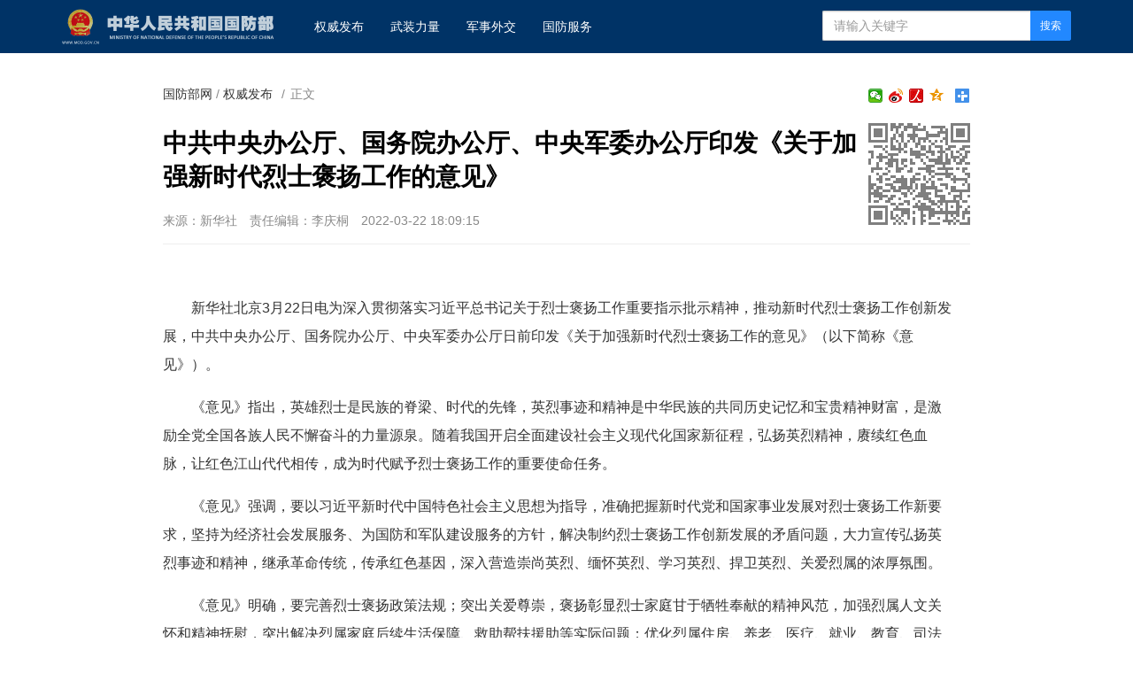

--- FILE ---
content_type: text/html
request_url: http://www.mod.gov.cn/gfbw/qwfb/4907280.html
body_size: 5779
content:
<!doctype html>
<html lang="zh-cn">

<head>
    <meta charset="utf-8">
    <meta http-equiv="X-UA-Compatible" content="IE=edge">
    <meta name="viewport" content="width=device-width, initial-scale=1, maximum-scale=1, user-scalable=no">
    <!-- 设置根目录路径 -->
    <meta id="domain" content="http://www.mod.gov.cn/material/">
    <!-- Set render engine for 360 browser -->
    <meta name="renderer" content="webkit">
    <!-- No Baidu Siteapp-->
    <meta http-equiv="Cache-Control" content="no-siteapp">
    <link rel="icon" type="image/png" href='http://www.mod.gov.cn/material/img/favicon.ico'>
    <link rel="shortcut icon" href="http://www.mod.gov.cn/material/img/favicon.ico">
    <!-- Add to homescreen for Chrome on Android -->
    <meta name="mobile-web-app-capable" content="yes">
    <!--link rel="icon" sizes="192x192" href="../../14782.files/favicon.png"-->
    <!-- Add to homescreen for Safari on iOS -->
    <meta name="apple-mobile-web-app-capable" content="yes">
    <meta name="apple-mobile-web-app-status-bar-style" content="black">
    <!-- Add title for apple-mobile-web-app-title -->
    <meta name="apple-mobile-web-app-title" content="中共中央办公厅、国务院办公厅、中央军委办公厅印发《关于加强新时代烈士褒扬工作的意见》" />
    <link rel="apple-touch-icon-precomposed" href='/img/favicon.png'>
    <!-- Tile icon for Win8 (180x180 + tile color) -->
    <meta name="msapplication-TileImage" content="http://www.mod.gov.cn/material/img/favicon.png">
    <meta name="msapplication-TileColor" content="#FFFFFF">
    <!-- Add Page Title -->
    <title>
        中共中央办公厅、国务院办公厅、中央军委办公厅印发《关于加强新时代烈士褒扬工作的意见》 - 中华人民共和国国防部
    </title>
    <!-- Add description and keyword-->

    <link rel="stylesheet" href='http://www.mod.gov.cn/template/tenant207/t378/css/style.css'>
    <link rel="stylesheet" href='http://www.mod.gov.cn/template/tenant207/t378/css/share_style1_16.css'>
    <!--Webterren MetaCode start-->
    <meta name="filetype" content="0" />
    <meta name="publishedtype" content="1" />
    <meta name="pagetype" content="1" />
    <meta name="catalogs" content="cbf-214031" />
    <meta name="_catalogs" content="S21_">
    <meta name="contentid" content="4907280">
    <meta name="publishdate" content="2022-03-22" />
    <meta name="author" content="李庆桐"/>
    <meta name="reporter" content=""/>
    <meta name="editor" content=""/>
    <!--Webterren MetaCode end-->
    <script src="http://www.mod.gov.cn/material/js/jquery.js"></script>
    <script src='http://www.mod.gov.cn/material/js/wxs-1.0.0.js'></script>
    <script src='http://www.mod.gov.cn/template/tenant207/t378/js/respond.min.js'></script>
    <link rel="stylesheet" href='http://www.mod.gov.cn/material/static/api/css/share_style1_16.css'/>
    <link rel="stylesheet" href='http://www.mod.gov.cn/material/css/fenye.css' />
    
</head>

<body>
    <!--header-->
    <link rel="stylesheet" href="http://www.mod.gov.cn/template/tenant207/t557/css/header.css"/>
 <div class="nav-bar hidden-print">
        <div class="container">
            <a class="logo navbar-header" href="http://www.mod.gov.cn">
                <img class="logo" src='http://www.mod.gov.cn/template/tenant207/t557/img/logo.png' alt="中华人民共和国国防部" />
            </a>
            <ul class="list-unstyled nav navbar-nav hidden-xs hidden-sm">
                <!-- 权威发布1 -->
                <li><a href="http://www.mod.gov.cn/gfbw/qwfb/index.html">
                        权威发布 </a></li>
                <!--武装力量  -->
                <li><a href="http://www.mod.gov.cn/gfbw/wzll/index.html">
                        武装力量 </a></li>
                <!--  军事外交-->
                <li><a href="http://www.mod.gov.cn/gfbw/jswj/index.html">
                        军事外交 </a></li>
                <!--国防服务  -->
                <li><a href="http://www.mod.gov.cn/gfbw/gffw/index.html">
                        国防服务 </a></li>
            </ul>
            <form action="http://www.mod.gov.cn/zjlm/ssjgym/index.html" class="pull-right hidden-xs"
                method="get" target="_blank">
                <input type="hidden" id="serach_type_input" name="searchfield" value="TITLE">
                <input type="text" name="keyword" placeholder="请输入关键字" required class="form-control input-sx">
                <input type="hidden" name="indexsearch" value="1" />
                <button type="submit" class="btn btn-info btn-custom btn-sm">搜索</button>
            </form>
        </div>
    </div>
    <script src="http://www.mod.gov.cn/material/js/webdig.js"></script>
<!-- make template id  557 name 正文页header -->
<!-- make time 2023-03-11 20:49:00 -->
<!-- make template id  557 name 正文页header -->

    <!--header end-->
    
 
    <!--wxsfix-->
    <div style="display:none"></div>
    <!--/wxsfix-->

    <div data-slot="articleNav"></div>
    
    <div class="container m-t">
        <div class="row m-t">
            <!--原侧边栏已删除-->
            <div class="content">
                <ol class="breadcrumb hidden-print">
                    <!--当前位置-->
                     <a href="http://www.mod.gov.cn/gfbw/index.html" target="_blank" >国防部网</a> / <a href="http://www.mod.gov.cn/gfbw/qwfb/index.html" target="_blank" >权威发布</a>
                    <font class="">/</font>正文
                </ol>

                <span class="bdsharebuttonbox box_fr hidden-xs bdshare-button-style1-16" data-bd-bind="1653876365632">
                    <a href="#" class="bds_more" data-cmd="more"></a>
                    <a href="#" class="bds_qzone" data-cmd="qzone" title="分享到QQ空间"></a>
                    <a href="#" class="bds_people bds_custom_people" data-cmd="people" title="分享到人民微博"></a>
                    <a href="#" class="bds_tsina" data-cmd="tsina" title="分享到新浪微博"></a>
                    <a href="#" class="bds_weixin bds_custom_weixin" data-cmd="weixin" title="分享到微信"></a>
                </span>
               
                <hr class="m-n" />

                <div class="article-header">
                    <!--二维码-->
                    <div class="qrCode visible-lg" id="qrCode"></div>
                    <!--稿件信息-->
                    <h3></h3>
                    <h1>中共中央办公厅、国务院办公厅、中央军委办公厅印发《关于加强新时代烈士褒扬工作的意见》</h1>
                    <h3></h3>
                    <div class="info">
                                                <span>来源：新华社</span>
                                                                           <span>责任编辑：李庆桐</span> 
                        <span>2022-03-22 18:09:15</span>
                                             </div>
                </div>

                <div class="article-content p-t" id="article-content">
                    <div id="mediaurl">
                        <!--mediaurl-->
                    </div>

                    <div id="cm-player"></div>

                    <div id="wxsimgbox" style="display:none"></div>

                    <div class="m-t-list" id="main-news-list">
                        <!--HTMLBOX-->
                        <div>
                                                    <p>新华社北京3月22日电为深入贯彻落实习近平总书记关于烈士褒扬工作重要指示批示精神，推动新时代烈士褒扬工作创新发展，中共中央办公厅、国务院办公厅、中央军委办公厅日前印发《关于加强新时代烈士褒扬工作的意见》（以下简称《意见》）。</p>
<p>《意见》指出，英雄烈士是民族的脊梁、时代的先锋，英烈事迹和精神是中华民族的共同历史记忆和宝贵精神财富，是激励全党全国各族人民不懈奋斗的力量源泉。随着我国开启全面建设社会主义现代化国家新征程，弘扬英烈精神，赓续红色血脉，让红色江山代代相传，成为时代赋予烈士褒扬工作的重要使命任务。</p>
<p>《意见》强调，要以习近平新时代中国特色社会主义思想为指导，准确把握新时代党和国家事业发展对烈士褒扬工作新要求，坚持为经济社会发展服务、为国防和军队建设服务的方针，解决制约烈士褒扬工作创新发展的矛盾问题，大力宣传弘扬英烈事迹和精神，继承革命传统，传承红色基因，深入营造崇尚英烈、缅怀英烈、学习英烈、捍卫英烈、关爱烈属的浓厚氛围。</p>
<p>《意见》明确，要完善烈士褒扬政策法规；突出关爱尊崇，褒扬彰显烈士家庭甘于牺牲奉献的精神风范，加强烈属人文关怀和精神抚慰，突出解决烈属家庭后续生活保障、救助帮扶援助等实际问题；优化烈属住房、养老、医疗、就业、教育、司法等服务专项优待内容，加大烈属交通、文化和旅游优待；完善烈士子女教育优待政策，拓宽烈属就业渠道，加大对烈属就业创业的政策扶持；鼓励支持社会力量为烈属送温暖、献爱心。</p>
<p>《意见》提出，要统筹烈士纪念设施规划建设，加强烈士纪念设施提质改造，强化教育功能，注重挖掘烈士纪念设施承载的英烈事迹和精神，充分发挥褒扬英烈、教育后人的红色主阵地作用；完善烈士纪念设施保护管理制度，明确保护管理责任，稳妥有序推进统一归口管理；深化信息技术手段在烈士纪念设施管理维护、烈士祭扫等工作中的应用，提高烈士纪念设施管理效能。</p>
<p>《意见》规定，要将宣传弘扬英烈事迹和精神作为社会主义精神文明建设的重要内容，在全社会深入开展崇尚英烈、缅怀英烈、学习英烈、捍卫英烈的宣传教育活动，定期组织青少年参观瞻仰烈士纪念设施；积极创作弘扬英烈精神的优秀文艺作品，旗帜鲜明反对和抵制历史虚无主义等错误思想；打造英烈褒扬精品展陈，生动传播红色文化，运用新媒体、新技术和人民群众喜闻乐见的形式，讲好党的故事、革命的故事、英烈的故事；创新群众性纪念形式，吸引社会各界自觉参加祭扫纪念；持续做好失踪烈士遗骸搜寻保护和为烈士寻亲工作，建立健全英烈保护工作联动协调制度，坚决依法打击歪曲、丑化、亵渎、否定英烈事迹和精神的言行。</p>
<p>《意见》要求，各级党委和政府要切实加强对烈士褒扬工作的组织领导和统筹协调，定期研究解决工作中存在的困难和问题；要鼓励、支持、引导社会力量积极参与烈士褒扬工作。</p>
                                                 </div>
                        <!--HTMLBOX-->
                    </div>
                </div>

            </div>
            <!--原侧边栏已删除-->
        </div>
    </div>

    <div id="loadNextPageBtn" data-CurrentPage="1" class="loadNextPageBtn visible-xs visible-sm hidden-print">
        <span>轻触这里，加载下一页</span><br /><small id="VProgress"></small>
    </div>
    <div width="100%" id="displaypagenum" class="more-page" style="text-align:center"></div>
     

    <!--footer-->
     <style type="text/css">
    #copy-year { font-style: normal;}
 </style>

<div data-slot="articleFooter">
   <link rel="stylesheet" href='http://www.mod.gov.cn/template/tenant207/t385/articleFooter.css'>
   <div class="footer currencyFooter m-t" id="pageFooter">
    <div class="container">
      <p>
        <a
          href="http://www.mod.gov.cn/zjlm/wzdt_226173/index.html#S2"
          target="_blank"
          class="hidden-xs"
          >站点地图</a>
        <em class="hidden-xs">|</em>
        <a href="http://www.mod.gov.cn/zjlm/wzdt_226173/index.html#S3" target="_blank"
          >版权声明</a>
        <em>|</em>
        <a href="http://www.81.cn/jwdy/wfhblxxjb/index.html">纠错/举报</a>
        <em>|</em>
        <a href="http://www.mod.gov.cn/zjlm/wzdt_226173/index.html" target="_blank"
          >关于我们</a>
      </p>
      <small><a class="spc-color" target="_blank" href="http://www.81.cn/jwdy/xwxxfwxkz/index.html">互联网新闻信息服务许可证10120170013</a></small><br>
      <div class="hidden-xs">
        <small>未经本网书面授权，请勿转载、摘编或建立镜像，否则视为侵权。</small>
        <br />
      </div>
      <small>Copyright ©<i id="copy-year"></i> mod.gov.cn All Rights Reserved</small>
    </div>
  </div>
</div>
<script type="text/javascript">
    var currentFullYear = (new Date()).getFullYear();
    document.getElementById('copy-year').innerHTML = currentFullYear;
</script>
<!-- make template id  385 name image_footer -->
<!-- make time 2026-01-06 09:36:37 -->
<!-- make template id  385 name image_footer -->

    <!--/footer--> 

    <!--分享到-->
    <div id="share-to" class="shareto">
        <h3>分享到</h3>
        <hr />
        <ul class="bdsharebuttonbox" data-tag="share_2">
            <li><a href="#" class="share-to-sina" data-cmd="tsina">新浪微博</a></li>
            <li><a href="#" class="share-to-tqq" data-cmd="tqq">腾讯微博</a></li>
            <li><a href="#" class="share-to-people" data-cmd="people">人民微博</a></li>
            <li><a href="#" class="share-to-weixin" data-cmd="weixin">微信</a></li>
            <li><a href="#" class="share-to-sqq" data-cmd="sqq">QQ 好友</a></li>
            <li><a href="#" class="share-to-qzone" data-cmd="qzone">QQ 空间</a></li>
        </ul>
        <div class="shareto-footer">
            <button class="btn btn-default" onClick="hideShareTo()">取消</button>
        </div>
    </div>
    <div class="screen-cover close-side-menu"></div>
    <!--快捷菜单-->
    <div class="side-fixed-button hidden-print" id="side-fixed-button">
        <a id="back-to-top" class="back-to-top img-circle" href="javascript:backToTop();"></a>
        <!--<a class="app visible-xs visible-sm showSideMenu" href="javascript:shareTo();"></a>-->
    </div>
    <!--/快捷菜单-->
    <div id="bdshare_weixin_qrcode_dialog_bg">
    <div id="bdshare_weixin_qrcode_dialog">
        <div class="bdialog"><span>分享到微信朋友圈</span><span class="bd_weixin_popup_close">×</span></div>
        <div id="bdshare_weixin_qrcode_dialog_qr" class="bd_weixin_popup_main"></div>
        <div class="bd_weixin_popup_foot">打开微信，点击底部的“发现”，<br>使用“扫一扫”即可将网页分享至朋友圈。</div>
    </div>
    </div>



    <script src='http://www.mod.gov.cn/template/tenant207/t378/js/modscript.js'></script>
    <script src="http://www.mod.gov.cn/material/js/webdig.js"></script>
    <script src="http://www.mod.gov.cn/material/js/jquery.s2t.js"></script>
    <script src='http://www.mod.gov.cn/material/js/fenye.js'></script>
   <script>
        /**
         * pageCount:页面总数
         * url：页面部分请求链接
         * url_file：页面的后缀名
         * lmno：栏目文章总条数
         * _type：fenye: pc分页 移动端点击加载   scroll: pc 手机 滚动加载更多 
         * isDetail：'detial':表示详情页正文，为空表示栏目列表
         * */
        function createManuscriptPageHTML( 
            pageCount, 
            pageno, 
            url, 
            url_file, 
            lmno, 
            _type, 
            isDetail 
        ){
            createPageHTML(pageCount,pageno,url,url_file,lmno,_type,isDetail);
        };
        createManuscriptPageHTML(
          '1',
          '1',
          '4907280',
          'html',
          '',
          'fenye',
          'detail'
        );

</script>
<script src='http://www.mod.gov.cn/template/tenant207/t378/js/javascript-v2.0.0.js'></script>

</body>
</html>
<!-- make template id  378 name 图片正文 -->
<!-- make time 2023-06-06 10:18:09 -->
<!-- make template id  378 name 图片正文 -->